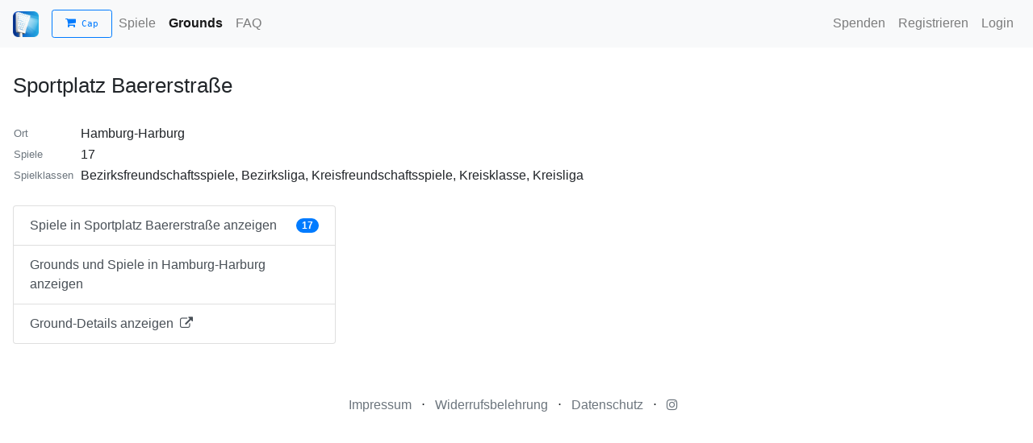

--- FILE ---
content_type: text/html; charset=utf-8
request_url: https://groundhopping-helper.de/ground/11569
body_size: 5473
content:
<!doctype html>
<html lang="de">
	<head>
		<meta charset="utf-8" />
		<meta name="viewport" content="width=device-width, initial-scale=1, shrink-to-fit=no">

		<link rel="apple-touch-icon" sizes="180x180" href="/static/apple-touch-icon.png">
		<link rel="icon" type="image/png" sizes="32x32" href="/static/favicon-32x32.png">
		<link rel="icon" type="image/png" sizes="16x16" href="/static/favicon-16x16.png">
		<link rel="manifest" href="/static/site.webmanifest">
		<link rel="mask-icon" href="/static/safari-pinned-tab.svg" color="#5bbad5">
		<meta name="msapplication-TileColor" content="#da532c">
		<meta name="theme-color" content="#ffffff">

		<meta name="robots" content="index,follow" />
		

<meta name="description" content="Spiele in Sportplatz Baererstraße, Hamburg-Harburg" />
<meta name="keywords"
    content="Spiele, Fußballspiele, Sportplatz Baererstraße Hamburg-Harburg, Bezirksfreundschaftsspiele, Bezirksliga, Kreisfreundschaftsspiele, Kreisklasse, Kreisliga" />

		<link rel="canonical" href="https://groundhopping-helper.de/ground/11569" />

		<link rel="stylesheet" href="https://stackpath.bootstrapcdn.com/bootstrap/4.3.1/css/bootstrap.min.css" integrity="sha384-ggOyR0iXCbMQv3Xipma34MD+dH/1fQ784/j6cY/iJTQUOhcWr7x9JvoRxT2MZw1T" crossorigin="anonymous">
		<link rel="stylesheet" href="//code.jquery.com/ui/1.12.1/themes/base/jquery-ui.css">
		<link rel="stylesheet" href="https://cdnjs.cloudflare.com/ajax/libs/font-awesome/4.7.0/css/font-awesome.min.css">
		<link rel="stylesheet" type="text/css" href="/static/site.css" />
		<link rel="stylesheet" href="https://unpkg.com/leaflet@1.5.1/dist/leaflet.css" integrity="sha512-xwE/Az9zrjBIphAcBb3F6JVqxf46+CDLwfLMHloNu6KEQCAWi6HcDUbeOfBIptF7tcCzusKFjFw2yuvEpDL9wQ==" crossorigin=""/>
		<link rel="stylesheet" href="https://unpkg.com/leaflet.markercluster@1.4.1/dist/MarkerCluster.Default.css" />
		<link rel="stylesheet" href="https://unpkg.com/leaflet.markercluster@1.4.1/dist/MarkerCluster.css" />
		<link rel="stylesheet" href="https://cdn.jsdelivr.net/npm/leaflet.locatecontrol@0.68.0/dist/L.Control.Locate.min.css" />

		<script src="https://code.jquery.com/jquery-1.12.4.js"></script>
		<script src="https://code.jquery.com/ui/1.12.1/jquery-ui.js"></script>
		<script src="https://cdnjs.cloudflare.com/ajax/libs/jqueryui/1.11.4/i18n/jquery-ui-i18n.js" integrity="sha256-HwXB0HPJCXhungCtZoScc1a53ngQOXua64nb0cI6PHY=" crossorigin="anonymous"></script>
		<script src="https://cdnjs.cloudflare.com/ajax/libs/moment.js/2.24.0/moment-with-locales.min.js" integrity="sha256-AdQN98MVZs44Eq2yTwtoKufhnU+uZ7v2kXnD5vqzZVo=" crossorigin="anonymous"></script>
		<script src="https://unpkg.com/leaflet@1.5.1/dist/leaflet.js" integrity="sha512-GffPMF3RvMeYyc1LWMHtK8EbPv0iNZ8/oTtHPx9/cc2ILxQ+u905qIwdpULaqDkyBKgOaB57QTMg7ztg8Jm2Og==" crossorigin=""></script>
		<script src="https://unpkg.com/leaflet.markercluster@1.4.1/dist/leaflet.markercluster.js"></script>
		<script src="https://cdn.jsdelivr.net/npm/leaflet.locatecontrol@0.68.0/dist/L.Control.Locate.min.js" charset="utf-8"></script>
		<script src="/static/svg-icon.js"></script>
		<script src="https://www.google.com/recaptcha/api.js" async defer></script>
		<script async src="https://pagead2.googlesyndication.com/pagead/js/adsbygoogle.js?client=ca-pub-2940606055097887" crossorigin="anonymous"></script>

		<script>
			moment.locale('de')
			$.datepicker.setDefaults($.datepicker.regional["de"]);

			// 0=Unbekannt,1=Naturrasen,2=Kunstrasen,3=Asche,4=Hybridrasen
			var surface_colors = ['black', 'green', 'lightseagreen', 'orange', 'blue'];
			var surface_names = ['Unbekannter Untergrund', 'Naturrasen', 'Kunstrasen', 'Asche', 'Hybridrasen'];

			var team_type_names = ['Herren', 'A-Jugend', 'Frauen', 'B-Jugend'];
			var team_type_icons = ['fa-male', 'fa-child', 'fa-venus', 'fa-child'];

			function get_color_for_surface(surface) {
				return surface_colors[surface];
			}

			function get_icon_for_surface(surface) {
				var surface_color = get_color_for_surface(surface);
				var title = surface_names[surface];
				return '<i class="fa fa-play-circle" style="font-size: 1em; color: ' + surface_color + '" data-toggle="tooltip" title="' + title + '"></i>';
			}

			function get_name_for_team_type(team_type) {
				return team_type_names[team_type];
			}

			function get_icon_for_team_type(team_type) {
				if (team_type == 0) {
					return '';
				}

				var icon = team_type_icons[team_type];
				var name = get_name_for_team_type(team_type);
				return '<i class="fa ' + icon + '" style="font-size: 1em;" data-toggle="tooltip" title="' + name + '"></i>';
			}

			function get_icon_for_ground_notify(notify) {
				if (notify == null || notify == 0) {
					return '';
				}

				return '<i class="fa fa-bell" style="font-size: 1em;" data-toggle="tooltip" title="Benachrichtigungen bei Spielen in diesem Ground sind aktiv"></i>';
			}

			function get_url_for_match(match) {
				if (match.source == 1) {
					return 'https://www.bfv.de/spiele/' + match.id;
				}

				return 'https://www.fussball.de/spiel//-/spiel/' + match.id;
			}

			function get_url_for_ground(ground_id) {
				return 'https://www.europlan-online.de/-/stadion-' + ground_id + '.html';
			}

			function login_icon(content) {
				
					return '<span class="text-muted" data-toggle="tooltip" title="Für diese Funktion musst du dich registrieren"><i class="fa fa-lock mr-2"></i>' + content + '</i></span>';
				
			}

			function login_call(func) {
				
					window.open("/auth/login", "_self")
				
			}

			function set_ground_wished(ground_id, wished) {
				trackEvent('set_ground_wished', '' + wished);

				$.ajax({
						url: "api/user/set_ground_wished",
						type: "post",
						dataType: "json",
						data: {
							"ground_id": ground_id,
							"wished": wished
						},
						success: function (data) {
							set_ground_wished_succeeded(ground_id, wished);
						}
					});
			}

			function set_ground_notify(ground_id, notify) {
				trackEvent('set_ground_notify', '' + notify);

				$.ajax({
						url: "api/user/set_ground_notify",
						type: "post",
						dataType: "json",
						data: {
							"ground_id": ground_id,
							"notify": notify
						},
						success: function (data) {
							set_ground_notify_succeeded(ground_id, notify);
						}
					});
			}

			function set_user_league_missing_grounds_wished(league_id) {
				trackEvent('set_user_league_missing_grounds_wished', '' + league_id);

				$.ajax({
						url: "api/user/league/" + league_id + "/set_missing_grounds_wished",
						type: "post",
						dataType: "json",
						data: {},
						success: function (data) {
							set_user_league_missing_grounds_wished_succeeded(league_id, data.count);
						}
					});
			}

			function set_ground_checked(ground_id, checked) {
				trackEvent('set_ground_checked', '' + checked);

				$.ajax({
						url: "api/user/set_ground_checked",
						type: "post",
						dataType: "json",
						data: {
							"ground_id": ground_id,
							"checked": checked
						},
						success: function (data) {
							set_ground_checked_succeeded(ground_id, checked);
						}
					});
			}

			function set_match_planned(match_id, planned) {
				trackEvent('set_match_planned', '' + planned);

				$.ajax({
						url: "api/user/set_match_planned",
						type: "post",
						dataType: "json",
						data: {
							"match_id": match_id,
							"planned": planned
						},
						success: function (data) {
							set_match_planned_succeeded(match_id, planned);
						}
					});
			}

			function scroll_to_element(element, complete) {
				$('html, body').animate({ scrollTop: element.offset().top }, { duration: 'slow', complete: complete });
			}

			function handle_request_start(result_id = '#result_container', spinner_id = '#spinner', error_id = '#error_alert') {
				$(result_id).hide();
				$(spinner_id).show();
				$(error_id).hide();
			}

			function handle_request_error(xhr, status, error, result_id = '#result_container', spinner_id = '#spinner', error_id = '#error_alert') {
				$(error_id).text(status);
				$(error_id).show();
				$(spinner_id).hide();
			}

			function handle_request_success(result_id = '#result_container', spinner_id = '#spinner', error_id = '#error_alert') {
				$(result_id).show();
				$(spinner_id).hide();
				$(error_id).hide();
			}

			String.prototype.replaceAll = function(search, replacement) {
				var target = this;
				return target.replace(new RegExp(search, 'g'), replacement);
			};


	function save_form_settings($form, storage_key, whitelist) {
		try {
			let formArray = $form.serializeArray();
			let settings = {};

			$.each(formArray, function () {
				if (!whitelist.includes(this.name)) {
					return;
				}

				if (settings[this.name]) {
					// Falls mehrere Felder den gleichen Namen haben (z.B. Checkboxen)
					if (!Array.isArray(settings[this.name])) {
						settings[this.name] = [settings[this.name]];
					}
					settings[this.name].push(this.value);
				} else {
					settings[this.name] = this.value;
				}
			});

			// Also save unchecked checkboxes
			$.each($form.find('input[type="checkbox"]:not(:checked)'), function (i, field) {
				if (!whitelist.includes(field.name)) {
					return;
				}

				if (!settings[field.name]) {
					settings[field.name] = "0";
				}
			});
			localStorage.setItem(storage_key, JSON.stringify(settings));
		} catch (error) {
			// Fehlerbehandlung
			console.error("Fehler aufgetreten:", error);
		}
	}

	function load_form_settings($form, storage_key) {
		try {
			let settings = localStorage.getItem(storage_key);
			if (settings) {
				settings = JSON.parse(settings);

				$.each(settings, function (name, value) {
					const field = $form.find(`[name="${name}"]`);

					if (!field.length) return;

					if (field.attr("type") === "checkbox") {
						// Set checked for all checkboxes with the same name
						field.each(function () {
							$(this).prop("checked", Array.isArray(value) ? value.includes($(this).val()) : value == $(this).val());
						});
					}
					else if (field.attr("type") === "radio") {
						field.filter(`[value="${value}"]`).prop("checked", true);
					}
					else if (field.is("select")) {
						field.val(value).trigger("change");
					}
					else {
						field.val(value);
					}
				});

			}
		} catch (error) {
			// Fehlerbehandlung
			console.error("Fehler aufgetreten:", error);
		}
	}

			$( function() {
				$('[data-toggle="tooltip"]').tooltip();

				$("#location_ac").autocomplete({
					source: function (request, response) {
						$.ajax({
							url: "/api/locations",
							type: "get",
							dataType: "json",
							data: {
								"query": request.term
							},
							success: function (data) {
								trackSiteSearch("LocationSearch", request.term, data.length);
								response($.map(data, function(v,i){
									return {
											label: v.name,
											postcode: v.postcode
											};
								}));
							}
						});
					},
					select: function( event, ui ) {
						$("#postcode").val( ui.item.postcode );
						$("#location_ac").val( ui.item.label );
						$("#coordinate").val("");
						$("#location_ac").removeClass("is-invalid");

						setTimeout(function() {
							$("#location_ac").blur();
						}, 1);
					},
					change: function( event, ui ) {
						if (ui.item == null) {
							$("#postcode").val("");
							$("#coordinate").val("");
							location_autocomplete_changed();
						}
					},
					minLength: 2
				}).focus(function() {
					$(this).val("");
				});

				$("#geolocation_btn").click(function () {
					if ("geolocation" in navigator){
						navigator.geolocation.getCurrentPosition(function(position){
								$("#coordinate").val(position.coords.latitude+","+position.coords.longitude);
								$("#location_ac").val("Aktuelle Position");
								$("#postcode").val("");
								$("#location_ac").removeClass("is-invalid");
						}, handleError);

						function handleError(error){
							//Handle Errors
							switch(error.code) {
								case error.PERMISSION_DENIED:
									alert("User denied the request for Geolocation.");
									break;
								case error.POSITION_UNAVAILABLE:
									alert("Location information is unavailable.");
									break;
								case error.TIMEOUT:
								alert("The request to get user location timed out.");
									break;
								case error.UNKNOWN_ERROR:
								alert("An unknown error occurred.");
									break;
							}
						}
					}else{
						alert("Browser doesn't support geolocation!");
					}
				});
			});

		var _paq = window._paq = window._paq || [];

		
		
			

			_paq.push(['trackPageView']);
			_paq.push(['enableLinkTracking']);
			(function() {
				var u="//analytics.maconline.de/";
				_paq.push(['setTrackerUrl', u+'matomo.php']);
				_paq.push(['setSiteId', '11']);
				var d=document, g=d.createElement('script'), s=d.getElementsByTagName('script')[0];
				g.async=true; g.src=u+'matomo.js'; s.parentNode.insertBefore(g,s);
			})();
		

		function trackSiteSearch(category, keyword, count) {
			
			_paq.push(['trackSiteSearch', keyword, category, count]);
			
		}

		function trackEvent(category, action) {
			
			_paq.push(['trackEvent', category, action]);
			
		}

		</script>

		<title>
Sportplatz Baererstraße, Hamburg-Harburg
</title>

		
		

		

		
	</head>

	<body>
		<nav class="navbar navbar-expand-lg navbar-light bg-light">
			<a class="navbar-brand" href="/about">
				<img src="/static/apple-touch-icon.png" width="32" height="32" alt="Groundhopping Helper Logo" />
				<a class="btn btn-outline-primary btn-sm nav-item nav-link" style="font-family: monospace" href="/cap">
					<i class="fa fa-shopping-cart"></i>
					Cap
				</a>
			</a>
			<button class="navbar-toggler" type="button" data-toggle="collapse" data-target="#navbarNavAltMarkup" aria-controls="navbarNavAltMarkup" aria-expanded="false" aria-label="Toggle navigation">
				<span class="navbar-toggler-icon"></span>
			</button>
			<div class="collapse navbar-collapse" id="navbarNavAltMarkup">
				<div class="navbar-nav mr-auto">
					<a class="nav-item nav-link" href="/matches">Spiele</a>

					<a class="nav-item nav-link active" href="/grounds">Grounds</a>
					<a class="nav-item nav-link" href="/faq">FAQ</a>
				</div>
				<div class="navbar-nav navbar-right">
					<a class="nav-item nav-link" href="/support">Spenden</a>
					
					<a class="nav-item nav-link" href="/auth/register">Registrieren</a>
					<a class="nav-item nav-link" href="/auth/login">Login</a>
					
				</div>
			</div>
		</nav>

		<div class="body-content">
			
				
				

<div class="default-page">
    <h1>Sportplatz Baererstraße</h1>

    <table>
        <tr>
            <th class="small text-muted pr-2" scope="row">Ort</th>
            <td>Hamburg-Harburg</td>
        </tr>
        <tr>
            <th class="small text-muted pr-2" scope="row">Spiele</th>
            <td>17</td>
        </tr>
        <tr>
            <th class="small text-muted pr-2" scope="row">Spielklassen</th>
            <td>Bezirksfreundschaftsspiele, Bezirksliga, Kreisfreundschaftsspiele, Kreisklasse, Kreisliga</td>
        </tr>
    </table>

    <div class="list-group mt-4" style="max-width: 400px;">
        <a href="/matches?ground_id=11569" class="list-group-item d-flex justify-content-between align-items-center list-group-item-action">
            Spiele in Sportplatz Baererstraße anzeigen
            <span class="badge badge-primary badge-pill">17</span>
        </a>
        
        <a href="/location/21073" class="list-group-item list-group-item-action">
            Grounds und Spiele in Hamburg-Harburg anzeigen
        </a>
        
        <a href="https://www.europlan-online.de/-/stadion-11569.html" target="_blank" rel="noopener noreferrer"
            class="list-group-item list-group-item-action">Ground-Details anzeigen <i
                class="fa fa-external-link ml-1"></i></a>
    </div>

</div>


			
		</div>

		<!-- Footer -->
		<footer class="footer mt-5">
		  <div class="container">
			<div class="row">
			  <div class="col h-100 text-center my-auto">
				<ul class="list-inline mb-2">
				  <li class="list-inline-item">
					<a href="/legal_notice" class="text-muted">Impressum</a>
				  </li>
				  <li class="list-inline-item">&sdot;</li>
				  <li class="list-inline-item">
					<a href="/cancellation_policy" class="text-muted">Widerrufsbelehrung</a>
				  </li>
				  <li class="list-inline-item">&sdot;</li>
				  <li class="list-inline-item">
					<a href="/privacy" class="text-muted">Datenschutz</a>
				  </li>
				  <li class="list-inline-item">&sdot;</li>
				  <li class="list-inline-item">
					<a href="https://instagram.com/groundhoppinghelper" target="_blank" rel="noopener noreferrer" class="text-muted mr-2"><i class="fa fa-instagram"></i></a>
				  </li>
				</ul>
			  </div>
			</div>
		  </div>
		</footer>

	</div>

		<!--<script src="https://code.jquery.com/jquery-3.3.1.slim.min.js" integrity="sha384-q8i/X+965DzO0rT7abK41JStQIAqVgRVzpbzo5smXKp4YfRvH+8abtTE1Pi6jizo" crossorigin="anonymous"></script>-->
		<script src="https://cdnjs.cloudflare.com/ajax/libs/popper.js/1.14.7/umd/popper.min.js" integrity="sha384-UO2eT0CpHqdSJQ6hJty5KVphtPhzWj9WO1clHTMGa3JDZwrnQq4sF86dIHNDz0W1" crossorigin="anonymous"></script>
		<script src="https://stackpath.bootstrapcdn.com/bootstrap/4.3.1/js/bootstrap.min.js" integrity="sha384-JjSmVgyd0p3pXB1rRibZUAYoIIy6OrQ6VrjIEaFf/nJGzIxFDsf4x0xIM+B07jRM" crossorigin="anonymous"></script>
	</body>
</html>

--- FILE ---
content_type: text/html; charset=utf-8
request_url: https://www.google.com/recaptcha/api2/aframe
body_size: -85
content:
<!DOCTYPE HTML><html><head><meta http-equiv="content-type" content="text/html; charset=UTF-8"></head><body><script nonce="_WLTmyizH4AULeGZP1WhyA">/** Anti-fraud and anti-abuse applications only. See google.com/recaptcha */ try{var clients={'sodar':'https://pagead2.googlesyndication.com/pagead/sodar?'};window.addEventListener("message",function(a){try{if(a.source===window.parent){var b=JSON.parse(a.data);var c=clients[b['id']];if(c){var d=document.createElement('img');d.src=c+b['params']+'&rc='+(localStorage.getItem("rc::a")?sessionStorage.getItem("rc::b"):"");window.document.body.appendChild(d);sessionStorage.setItem("rc::e",parseInt(sessionStorage.getItem("rc::e")||0)+1);localStorage.setItem("rc::h",'1768859860257');}}}catch(b){}});window.parent.postMessage("_grecaptcha_ready", "*");}catch(b){}</script></body></html>

--- FILE ---
content_type: text/css; charset=utf-8
request_url: https://groundhopping-helper.de/static/site.css
body_size: 629
content:
h1 {
  font-size: 1.6rem;
  margin: 1rem 0 2rem;
}

h2 {
  font-size: 1.2rem;
  margin: 2rem 0 1rem;
}

h3 {
  font-size: 1.1rem;
  margin: 2rem 0 1rem;
}

tr.collapse.in {
  display: table-row;
}

tr.table-borderless td {
  border: 0;
  padding: 0;
}

tr.table-line-through td {
  text-decoration: line-through;
}

.text-toogle[aria-expanded="false"] .text-expanded {
  display: none;
}
.text-toogle[aria-expanded="true"] .text-collapsed {
  display: none;
}

.table td.fit,
.table th.fit {
  white-space: nowrap;
  width: 1%;
}

.ui-autocomplete {
  z-index: 1025 !important;
}

@media (max-width: 320px) {
  td,
  th {
    word-break: break-all;
  }
}

.default-page {
  padding: 1rem;
  max-width: 768px;
}

.navbar-nav .nav-link.active {
  font-weight: bold;
}
